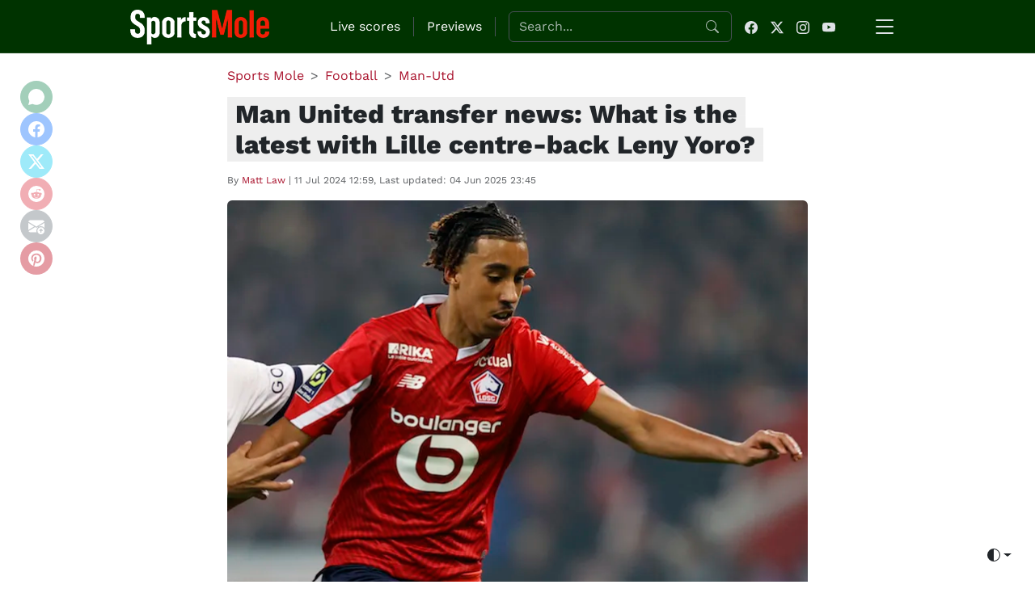

--- FILE ---
content_type: text/html
request_url: https://www.sportsmole.co.uk/football/man-utd/transfer-talk/news/what-is-the-latest-with-man-united-and-leny-yoro_547925.html
body_size: 14831
content:
<!DOCTYPE html>
<html lang="en-GB">
    <head>
        <meta charset="UTF-8">
<meta name="viewport" content="width=device-width, initial-scale=1.0">

<title>Man United transfer news: What is the latest with Lille centre-back Leny Yoro? - Sports Mole</title>
<meta name="description" content="Manchester United are reportedly waiting to learn whether Lille centre-back Leny Yoro is prepared to join them during this summer&#039;s transfer window.">
<meta name="keywords" content="football, sport, formula 1, rugby, tennis, golf, olympics, cycling, premier league, nfl, epl, teams, sports mole">

<link rel="canonical" href="https://www.sportsmole.co.uk/football/man-utd/transfer-talk/news/what-is-the-latest-with-man-united-and-leny-yoro_547925.html">
<link rel="alternate" hreflang="en-gb" href="https://www.sportsmole.co.uk/football/man-utd/transfer-talk/news/what-is-the-latest-with-man-united-and-leny-yoro_547925.html">
<link rel="alternate" hreflang="x-default" href="https://www.sportsmole.co.uk/football/man-utd/transfer-talk/news/what-is-the-latest-with-man-united-and-leny-yoro_547925.html">

<meta name="robots" content="index, follow, max-image-preview:large">

<link rel="icon" type="image/png" href="/front/assets/img/favicon.ico">
<link rel="apple-touch-icon" sizes="144x144" href="/front/assets/img/apple-icon-144x144.png">
<link rel="apple-touch-icon" sizes="114x114" href="/front/assets/img/apple-icon-114x114.png">
<link rel="apple-touch-icon" sizes="72x72" href="/front/assets/img/apple-icon-72x72.png">
<link rel="apple-touch-icon" href="/front/assets/img/apple-icon-144x144.png">

<meta name="theme-color" content="#1D411D">

<meta property="fb:page_id" content="205985596102324" />
<meta property="fb:app_id" content="190968397630061" />
<meta property="fb:admins" content="309601628,631550153,507983199,600160699,586228445" />
<meta property="og:title" content="Man United transfer news: What is the latest with Lille centre-back Leny Yoro? - Sports Mole">
<meta property="og:description" content="Manchester United are reportedly waiting to learn whether Lille centre-back Leny Yoro is prepared to join them during this summer&#039;s transfer window.">
<meta property="og:site_name" content="Sports Mole">
<meta property="og:type" content="article">
<meta property="og:url" content="https://www.sportsmole.co.uk/football/man-utd/transfer-talk/news/what-is-the-latest-with-man-united-and-leny-yoro_547925.html">
<meta property="og:image" content="https://www.sportsmole.co.uk/thumbor/tJ7v0A7PR-Z2FcomJLWgDro3lII=/720x410/smart/filters:format(webp)/https%3A%2F%2Fsportsmole-media-prod.s3.gra.io.cloud.ovh.net%2F24%2F28%2Fleny-yoro.JPG">
<meta property="og:locale" content="en_GB">

<meta property="twitter:site:id" content="279751136" />
<meta name="twitter:card" content="summary_large_image">
<meta name="twitter:site" content="@SportsMole">
<meta name="twitter:creator" content="@SportsMole">
<meta name="twitter:title" content="Man United transfer news: What is the latest with Lille centre-back Leny Yoro? - Sports Mole">
<meta name="twitter:description" content="Manchester United are reportedly waiting to learn whether Lille centre-back Leny Yoro is prepared to join them during this summer&#039;s transfer window.">
<meta name="twitter:image" content="https://www.sportsmole.co.uk/thumbor/tJ7v0A7PR-Z2FcomJLWgDro3lII=/720x410/smart/filters:format(webp)/https%3A%2F%2Fsportsmole-media-prod.s3.gra.io.cloud.ovh.net%2F24%2F28%2Fleny-yoro.JPG">


    <link rel="stylesheet" href="/build/critical.f32d4742.css">

<script type="application/ld+json">
{
    "@context": "https://schema.org",
    "@type": "NewsArticle",
    "headline": "Man United transfer news: What is the latest with Lille centre-back Leny Yoro?",
    "description": "Manchester United are reportedly waiting to learn whether Lille centre-back Leny Yoro is prepared to join them during this summer&#039;s transfer window.",
    "image": "https://www.sportsmole.co.uk/thumbor/tJ7v0A7PR-Z2FcomJLWgDro3lII=/720x410/smart/filters:format(webp)/https%3A%2F%2Fsportsmole-media-prod.s3.gra.io.cloud.ovh.net%2F24%2F28%2Fleny-yoro.JPG",
    "author": {
        "@type": "Person",
        "name": "Matt Law",
        "url": "https://www.sportsmole.co.uk/team/matt-law/"
    },
    "publisher": {
        "@type": "Organization",
        "name": "Sports Mole",
        "logo": {
            "@type": "ImageObject",
            "url": "https://www.sportsmole.co.uk/assets/img/logo-og.png"
        }
    },
    "datePublished": "2024-07-11T12:59:00+01:00",
    "dateModified": "2025-06-04T23:45:27+01:00",
    "mainEntityOfPage": {
        "@type": "WebPage",
        "@id": "https://www.sportsmole.co.uk/football/man-utd/transfer-talk/news/what-is-the-latest-with-man-united-and-leny-yoro_547925.html"
    },
    "mentions": [
                {
            "@type": "SportsTeam",
            "name": "Manchester United"
        },                {
            "@type": "SportsTeam",
            "name": "Lille"
        },                {
            "@type": "SportsTeam",
            "name": "Bayern Munich"
        },                {
            "@type": "SportsTeam",
            "name": "Everton"
        },                {
            "@type": "SportsTeam",
            "name": "Real Madrid"
        },                {
            "@type": "SportsTeam",
            "name": "Paris Saint-Germain"
        },                {
            "@type": "SportsTeam",
            "name": "Liverpool"
        }            ]}
</script>

<link rel="alternate" type="application/rss+xml" title="Sports Mole: Global" href="/rss.xml" />
<link rel="alternate" type="application/rss+xml" title="Sports Mole: Football" href="/football/rss.xml" />
        	<link rel="stylesheet" href="/build/article.1e36d0c7.css">
    </head>

    <body>

        <nav class="navbar navbar-light bg-dark px-4" data-bs-theme="dark" id="navbar" role="navigation" aria-label="Main navigation" style="border-bottom: 1px solid rgba(255, 255, 255, 0.1);">
	<div
		class="container">
		<!-- Logo with descriptive alt -->
					<div>
				<a class="navbar-brand" href="/" aria-label="Go to homepage">
					<img src="/logo.webp" alt="Sports Mole" width="180">
				</a>
			</div>
		
		<!-- Shared content (search + social icons) -->
		<div
			class="d-none d-lg-flex ms-auto align-items-center" id="sharedContent">

			<!-- Live scores link (desktop only) -->
			<a href="/live-scores/" class="nav-link text-white d-none d-lg-block" aria-label="Go to Live Scores page">
				Live scores
			</a>

			<div class="d-none d-lg-block border-start mx-3" style="height: 24px;"></div>

			<!-- Previews link (desktop only) -->
			<a href="/football/preview/" class="nav-link text-white d-none d-lg-block" aria-label="Go to Previews page">
				Previews
			</a>

			<!-- Separator -->
			<div class="d-none d-lg-block border-start mx-3" style="height: 24px;"></div>

			<!-- Search form -->
			<form class="d-flex me-3 position-relative" id="searchForm" role="search" aria-label="Site search" action="/search" method="get">
				<label for="search-input" class="visually-hidden">Search the website</label>
				<input id="search-input" class="form-control pe-5" type="search" name="s" placeholder="Search..." aria-label="Search" required autocomplete="off">

				<svg xmlns="http://www.w3.org/2000/svg" width="16" height="16" fill="currentColor" class="bi bi-search position-absolute top-50 end-0 translate-middle-y me-3 text-muted" viewbox="0 0 16 16">
					<path d="M11.742 10.344a6.5 6.5 0 1 0-1.397 1.398h-.001q.044.06.098.115l3.85 3.85a1 1 0 0 0 1.415-1.414l-3.85-3.85a1 1 0 0 0-.115-.1zM12 6.5a5.5 5.5 0 1 1-11 0 5.5 5.5 0 0 1 11 0"/>
				</svg>
				<div id="search-autocomplete" class="bg-dark"></div>
			</form>


			<!-- Social icons -->
			<div class="d-flex align-items-center" id="socialIcons">
				<a href="https://www.facebook.com/sportsmole/" target="_blank" rel="nofollow" aria-label="Facebook page" class="text-body me-3">
					<svg xmlns="http://www.w3.org/2000/svg" width="16" height="16" fill="currentColor" class="bi bi-facebook" viewbox="0 0 16 16">
						<path d="M16 8.049c0-4.446-3.582-8.05-8-8.05C3.58 0-.002 3.603-.002 8.05c0 4.017 2.926 7.347 6.75 7.951v-5.625h-2.03V8.05H6.75V6.275c0-2.017 1.195-3.131 3.022-3.131.876 0 1.791.157 1.791.157v1.98h-1.009c-.993 0-1.303.621-1.303 1.258v1.51h2.218l-.354 2.326H9.25V16c3.824-.604 6.75-3.934 6.75-7.951"/>
					</svg>
				</a>
				<a href="https://x.com/sportsmole" target="_blank" rel="nofollow" aria-label="Twitter page" class="text-body me-3">
					<svg xmlns="http://www.w3.org/2000/svg" width="16" height="16" fill="currentColor" class="bi bi-twitter-x" viewbox="0 0 16 16">
						<path d="M12.6.75h2.454l-5.36 6.142L16 15.25h-4.937l-3.867-5.07-4.425 5.07H.316l5.733-6.57L0 .75h5.063l3.495 4.633L12.601.75Zm-.86 13.028h1.36L4.323 2.145H2.865z"/>
					</svg>
				</a>
				<a href="https://www.instagram.com/sportsmole/" target="_blank" rel="nofollow" aria-label="Instagram page" class="text-body me-3">
					<svg xmlns="http://www.w3.org/2000/svg" width="16" height="16" fill="currentColor" class="bi bi-instagram" viewbox="0 0 16 16">
						<path d="M8 0C5.829 0 5.556.01 4.703.048 3.85.088 3.269.222 2.76.42a3.9 3.9 0 0 0-1.417.923A3.9 3.9 0 0 0 .42 2.76C.222 3.268.087 3.85.048 4.7.01 5.555 0 5.827 0 8.001c0 2.172.01 2.444.048 3.297.04.852.174 1.433.372 1.942.205.526.478.972.923 1.417.444.445.89.719 1.416.923.51.198 1.09.333 1.942.372C5.555 15.99 5.827 16 8 16s2.444-.01 3.298-.048c.851-.04 1.434-.174 1.943-.372a3.9 3.9 0 0 0 1.416-.923c.445-.445.718-.891.923-1.417.197-.509.332-1.09.372-1.942C15.99 10.445 16 10.173 16 8s-.01-2.445-.048-3.299c-.04-.851-.175-1.433-.372-1.941a3.9 3.9 0 0 0-.923-1.417A3.9 3.9 0 0 0 13.24.42c-.51-.198-1.092-.333-1.943-.372C10.443.01 10.172 0 7.998 0zm-.717 1.442h.718c2.136 0 2.389.007 3.232.046.78.035 1.204.166 1.486.275.373.145.64.319.92.599s.453.546.598.92c.11.281.24.705.275 1.485.039.843.047 1.096.047 3.231s-.008 2.389-.047 3.232c-.035.78-.166 1.203-.275 1.485a2.5 2.5 0 0 1-.599.919c-.28.28-.546.453-.92.598-.28.11-.704.24-1.485.276-.843.038-1.096.047-3.232.047s-2.39-.009-3.233-.047c-.78-.036-1.203-.166-1.485-.276a2.5 2.5 0 0 1-.92-.598 2.5 2.5 0 0 1-.6-.92c-.109-.281-.24-.705-.275-1.485-.038-.843-.046-1.096-.046-3.233s.008-2.388.046-3.231c.036-.78.166-1.204.276-1.486.145-.373.319-.64.599-.92s.546-.453.92-.598c.282-.11.705-.24 1.485-.276.738-.034 1.024-.044 2.515-.045zm4.988 1.328a.96.96 0 1 0 0 1.92.96.96 0 0 0 0-1.92m-4.27 1.122a4.109 4.109 0 1 0 0 8.217 4.109 4.109 0 0 0 0-8.217m0 1.441a2.667 2.667 0 1 1 0 5.334 2.667 2.667 0 0 1 0-5.334"/>
					</svg>
				</a>
				<a href="https://www.youtube.com/sportsmolevideo" target="_blank" rel="nofollow" aria-label="YouTube channel" class="text-body me-3">
					<svg xmlns="http://www.w3.org/2000/svg" width="16" height="16" fill="currentColor" class="bi bi-youtube" viewbox="0 0 16 16">
						<path d="M8.051 1.999h.089c.822.003 4.987.033 6.11.335a2.01 2.01 0 0 1 1.415 1.42c.101.38.172.883.22 1.402l.01.104.022.26.008.104c.065.914.073 1.77.074 1.957v.075c-.001.194-.01 1.108-.082 2.06l-.008.105-.009.104c-.05.572-.124 1.14-.235 1.558a2.01 2.01 0 0 1-1.415 1.42c-1.16.312-5.569.334-6.18.335h-.142c-.309 0-1.587-.006-2.927-.052l-.17-.006-.087-.004-.171-.007-.171-.007c-1.11-.049-2.167-.128-2.654-.26a2.01 2.01 0 0 1-1.415-1.419c-.111-.417-.185-.986-.235-1.558L.09 9.82l-.008-.104A31 31 0 0 1 0 7.68v-.123c.002-.215.01-.958.064-1.778l.007-.103.003-.052.008-.104.022-.26.01-.104c.048-.519.119-1.023.22-1.402a2.01 2.01 0 0 1 1.415-1.42c.487-.13 1.544-.21 2.654-.26l.17-.007.172-.006.086-.003.171-.007A100 100 0 0 1 7.858 2zM6.4 5.209v4.818l4.157-2.408z"/>
					</svg>
				</a>
			</div>
		</div>

		<!-- Offcanvas toggle button -->
		<button class="btn ms-3" type="button" data-bs-toggle="offcanvas" data-bs-target="#offcanvasMenu" aria-controls="offcanvasMenu" aria-expanded="false" aria-label="Open menu">
			<svg xmlns="http://www.w3.org/2000/svg" width="32" height="32" fill="currentColor" class="bi bi-list" viewbox="0 0 16 16">
				<path fill-rule="evenodd" d="M2.5 12a.5.5 0 0 1 .5-.5h10a.5.5 0 0 1 0 1H3a.5.5 0 0 1-.5-.5m0-4a.5.5 0 0 1 .5-.5h10a.5.5 0 0 1 0 1H3a.5.5 0 0 1-.5-.5m0-4a.5.5 0 0 1 .5-.5h10a.5.5 0 0 1 0 1H3a.5.5 0 0 1-.5-.5"/>
			</svg>
		</button>
	</div>
</nav>

<!-- Offcanvas menu -->
<div class="offcanvas offcanvas-end" tabindex="-1" id="offcanvasMenu" aria-labelledby="offcanvasMenuLabel" role="menu" data-bs-theme="dark" data-is-homepage="false">
	<div class="offcanvas-header">
		<div class="offcanvas-title" id="offcanvasMenuLabel">Menu</div>
		<button type="button" class="btn-close text-reset" data-bs-dismiss="offcanvas" aria-label="Close menu"></button>
	</div>
	<div class="offcanvas-body d-flex flex-column justify-content-between" id="offcanvasContent">

		<!-- Top part: Search + links -->
		<div>
			<!-- Menu links -->
			<ul class="navbar-nav" role="menu" itemscope itemtype="https://schema.org/SiteNavigationElement" id="menuNavLinks">
														<li class="nav-item">
						<div class="d-flex justify-content-center p-3">
							<div class="spinner-border spinner-border-sm text-light" role="status">
								<span class="visually-hidden">Loading...</span>
							</div>
						</div>
					</li>
							</ul>
			<!-- Search container (moved here on mobile) -->
			<div id="mobileSearchContainer" class="mt-3"></div>
		</div>

		<!-- Bottom part: Social icons -->
		<div id="mobileSocialContainer" class="mt-3"></div>
	</div>
</div>

        	<div class="container pt-3 sm-article">
		<div class="row">
			<div class="col-md-9 mx-auto">

				
				

	<nav aria-label="breadcrumb">
		<ol
			class="breadcrumb" itemscope itemtype="https://schema.org/BreadcrumbList">
			<li class="breadcrumb-item" itemprop="itemListElement" itemscope itemtype="https://schema.org/ListItem">
				<a href="/" itemprop="item">
					<span itemprop="name">Sports Mole</span>
				</a>
				<meta itemprop="position" content="1"/>
			</li>
														
									<li class="breadcrumb-item" itemprop="itemListElement" itemscope itemtype="https://schema.org/ListItem">
						<a href="/football/" itemprop="item">
							<span itemprop="name">Football</span>
						</a>
						<meta itemprop="position" content="2"/>
					</li>
															
									<li class="breadcrumb-item" itemprop="itemListElement" itemscope itemtype="https://schema.org/ListItem">
						<a href="/football/man-utd/" itemprop="item">
							<span itemprop="name">Man-Utd</span>
						</a>
						<meta itemprop="position" content="3"/>
					</li>
															
									</ol>
	</nav>

				<!-- Article Start -->
				<article itemscope itemtype="https://schema.org/NewsArticle">
				<meta itemprop="mainEntityOfPage" content="https://www.sportsmole.co.uk/football/man-utd/transfer-talk/news/what-is-the-latest-with-man-united-and-leny-yoro_547925.html"/>
				<h1 class="sm-article-title" itemprop="headline">Man United transfer news: What is the latest with Lille centre-back Leny Yoro?</h1>					<p class="text-muted sm-article-infos mt-3">
						By
						<span itemprop="author" itemscope itemtype="https://schema.org/Person">
							<a href="/team/matt-law/" itemprop="url">
								<span itemprop="name">Matt
									Law</span>
							</a>
						</span>
						|
						<time itemprop="datePublished" datetime="2024-07-11T12:59:00+01:00">11 Jul 2024 12:59</time>, Last updated: <time itemprop="dateModified" datetime="2025-06-04T23:45:27+01:00">04 Jun 2025 23:45</time>					</p>

											<div class="mb-4">
							<div class="ratio ratio-4x3 sm-article-main-image" itemprop="image" itemscope itemtype="https://schema.org/ImageObject">
								<meta itemprop="image" content="https://www.sportsmole.co.uk/thumbor/Yw5pQTlbc6FfT62PDULQ4puF-wE=/1200x800/smart/filters:format(webp)/https%3A%2F%2Fsportsmole-media-prod.s3.gra.io.cloud.ovh.net%2F24%2F28%2Fleny-yoro.JPG">
								<meta itemprop="width" content="1200">
								<meta itemprop="height" content="800">
								<img class="img-fluid rounded" src="https://www.sportsmole.co.uk/thumbor/VCyIq5wjHQEnz_V2DCAf6LWNkto=/720x540/smart/filters:format(webp)/https%3A%2F%2Fsportsmole-media-prod.s3.gra.io.cloud.ovh.net%2F24%2F28%2Fleny-yoro.JPG" alt="What is the latest with Man United and Leny Yoro?" title="What is the latest with Man United and Leny Yoro?"/>
								<meta itemprop="url" content="https://www.sportsmole.co.uk/thumbor/VCyIq5wjHQEnz_V2DCAf6LWNkto=/720x540/smart/filters:format(webp)/https%3A%2F%2Fsportsmole-media-prod.s3.gra.io.cloud.ovh.net%2F24%2F28%2Fleny-yoro.JPG">
							</div>
															<div class="sm-image-copyright">© Reuters</div>
													</div>
					
										
					
					<div class="sm-article-body" itemprop="articleBody"><p><a href="/football/man-utd/" title="Manchester United">Manchester United</a> are reportedly waiting to learn whether <a href="/football/lille/" title="Lille">Lille</a> centre-back Leny Yoro is prepared to join them during this summer's transfer window.</p>
<p>The Red Devils are believed to have <a href="/football/man-utd/transfer-talk/news/man-united-have-bid-in-excess-of-gbp50m-accepted-for-real-madrid-target_547788.html">had an offer accepted</a> by Lille for the 18-year-old, with the initial package believed to be worth in the region of â‚¬50m (Â£42.3m).</p>
<p>However, <a href="/football/real-madrid/" title="Real Madrid">Real Madrid</a> continue to be heavily linked with the centre-back, with various reports in Spain claiming that the youngster only wants to move to Bernabeu.</p>
<p>According to the <a href="/fwd/aHR0cHM6Ly93d3cubWFuY2hlc3RlcmV2ZW5pbmduZXdzLmNvLnVrL3Nwb3J0L2Zvb3RiYWxsL3RyYW5zZmVyLW5ld3MvbWFuY2hlc3Rlci11bml0ZWQtd2FpdGluZy1kZWZlbmRlci1kZWNpZGUtMjk1MjEzMDU/?fwd=https%3A%2F%2Fwww.manchestereveningnews.co.uk%2Fsport%2Ffootball%2Ftransfer-news%2Fmanchester-united-waiting-defender-decide-29521305&sport=1&spName=Football&spArticle=x_Title..." rel="nofollow noopener" title="Forward to www.manchestereveningnews.co.uk" target="_blank"><em>Manchester Evening News</em></a>, Yoro has not yet signalled whether he wants to make the move to the 20-time English champions, or hold out for a possible switch to Bernabeu.</p>
<p>The report claims that the Red Devils are open to signing three centre-backs this summer, with <a href="/football/bayern-munich/" title="Bayern Munich">Bayern Munich</a>'s Matthijs de Ligt thought to be close to joining, while the English giants continue to pursue <a href="/football/everton/" title="Everton">Everton</a>'s Jarrad Branthwaite in the hope that the Toffees will lower their asking price.</p>
<div><img data-img-id="127139" class="lazy" loading="lazy" src="https://www.sportsmole.co.uk/thumbor/m1JUwA1R4OPceqZhDLZLZjSIOwY=/640x480/smart/filters:format(webp)/https%3A%2F%2Fsportsmole-media-prod.s3.gra.io.cloud.ovh.net%2F24%2F11%2Fkylian-mbappe-leny-yoro.jpg" /><div class="sm-image-copyright">© Reuters</div></div>
<h2 class="k3">Man United 'waiting' to hear from Yoro</h2>
<p><a href="/football/psg/" title="Paris Saint-Germain">Paris Saint-Germain</a> and <a href="/football/liverpool/" title="Liverpool">Liverpool</a> have also been credited with an interest in Yoro this summer, but it does appear that only Man United and Real Madrid are the only serious contenders at this stage.</p>
<p>The youngster has made 60 appearances for Lille in all competitions, including 44 outings last term, but his contract now has less than 12 months left to run.</p>
<p>Real Madrid are believed to favour a move for Yoro next year, when he could be available on a free transfer, but it makes most sense for Lille to sell him during the current window.</p>
<p>Yoro recently took to social media to deny claims that he was not interested in making the move to Erik ten Hag's side during the summer market.</p>
<blockquote class="twitter-tweet"><p lang="en" dir="ltr">Fake account. You guys are psycho ðŸ¤¦ðŸ¾â€â™‚ï¸<br>Signal this account <a href="https://t.co/cqj2dnYv95">https://t.co/cqj2dnYv95</a></p>
<p>&mdash; Leny yoro (@leny_yoro) <a href="https://twitter.com/leny_yoro/status/1810732513951985695?ref_src=twsrc%5Etfw">July 9, 2024</a></blockquote> <script async src="https://platform.twitter.com/widgets.js" charset="utf-8"></script></p>
<h2 class="k3">Will Maguire, Lindelof leave Man United?</h2>
<p>De Ligt is widely expected to join Man United in the near future, with an announcement on the centre-back's arrival from Bayern Munich potentially arriving in the next couple of days.</p>
<p>Raphael Varane has left Old Trafford this summer, while Jonny Evans is currently a free agent, although the experienced defender is in talks over a new deal with the Red Devils.</p>
<p>If Man United do manage to sign both De Ligt and Yoro, in addition to Everton's Branthwaite, then there is every chance that both Harry Maguire and Victor Lindelof could leave this summer.</p>
<p>In that situation, De Ligt, Yoro, Branthwaite and Lisandro Martinez would be Man United's centre-back options next season, with Willy Kambwala and potentially Evans also providing support.</p>
<p>However, a lot needs to happen for the Red Devils to secure deals for all three of their centre-back targets, and they could yet miss out on Yoro to Real Madrid.</p>
</div>

					<!-- Author Start -->
<div class="card shadow-sm border-1 rounded-3 my-4" itemscope itemtype="https://schema.org/Person">
	<div class="card-body d-flex align-items-center">

					<img src="https://www.sportsmole.co.uk/thumbor/1FlXpouyaqjCTRzlPGu1DMTC4rw=/100x119/smart/filters:format(webp)/https%3A%2F%2Fsportsmole-media-prod.s3.gra.io.cloud.ovh.net%2F11%2F49%2Fmattlaw.jpg" alt="Author photo" class="rounded-circle me-3 lazy" style="width:80px; height:80px; object-fit:cover;" itemprop="image"/>
		
		<div class="flex-grow-1">
			<p class="mb-1 text-muted small">Written by</p>
			<a href="/team/matt-law/" class="text-decoration-none fw-bold mb-1" itemprop="url">
				<span itemprop="name">Matt
					Law</span>
			</a>


			<div class="d-flex gap-2">
									<a href="https://x.com/MLAW290" rel="nofollow" class="text-body" target="_blank" aria-label="Twitter" itemprop="sameAs">
						<svg xmlns="http://www.w3.org/2000/svg" width="16" height="16" fill="currentColor" class="bi bi-twitter-x" viewbox="0 0 16 16">
							<path d="M12.6.75h2.454l-5.36 6.142L16 15.25h-4.937l-3.867-5.07-4.425 5.07H.316l5.733-6.57L0 .75h5.063l3.495 4.633L12.601.75Zm-.86 13.028h1.36L4.323 2.145H2.865z"/>
						</svg>
					</a>
															</div>
		</div>

	</div>
</div>
<!-- Author End -->
				</article>
				<!-- Article End -->

				
				<div class="sm-article-social my-4">
  <div class="sm-article-title-separator mb-2">Share this article:</div>
  <div class="sm-article-social-container d-flex gap-2 flex-wrap">

        <button id="share-whatsapp" aria-label="Share on WhatsApp"
       class="btn btn-success rounded-circle d-flex align-items-center justify-content-center">
      <svg xmlns="http://www.w3.org/2000/svg" width="24" height="24" fill="currentColor"
           class="bi bi-whatsapp" viewBox="0 0 16 16">
        <path d="M13.601 2.326A7.97 7.97 0 0 0 8.002.001C3.582.001 0 3.584 0 8.005c0 1.409.371 2.742 1.076 3.934L0 16l4.268-1.087a7.968 7.968 0 0 0 3.734.937c4.42 0 8.002-3.583 8.002-8.005a7.97 7.97 0 0 0-1.076-3.519Z"/>
      </svg>
    </button>

    <!-- Facebook -->
    <button id="share-facebook" aria-label="Share on Facebook"
       class="btn btn-primary rounded-circle d-flex align-items-center justify-content-center"
       style="background-color: #0d6efd; border-color: #0d6efd;">
      <svg xmlns="http://www.w3.org/2000/svg" width="24" height="24" fill="currentColor"
           class="bi bi-facebook" viewBox="0 0 16 16">
        <path d="M16 8.049c0-4.446-3.582-8.05-8-8.05C3.58 0-.002 3.603-.002 8.05c0 4.017 2.926 7.347 6.75 7.951v-5.625h-2.03V8.05H6.75V6.275c0-2.017 1.195-3.131 3.022-3.131.876 0 1.791.157 1.791.157v1.98h-1.009c-.993 0-1.303.621-1.303 1.258v1.51h2.218l-.354 2.326H9.25V16c3.824-.604 6.75-3.934 6.75-7.951"/>
      </svg>
    </button>

    <!-- Twitter -->
    <button id="share-twitter" aria-label="Share on Twitter"
       class="btn btn-info text-white rounded-circle d-flex align-items-center justify-content-center">
      <svg xmlns="http://www.w3.org/2000/svg" width="24" height="24" fill="currentColor" class="bi bi-twitter-x" viewBox="0 0 16 16">
        <path d="M12.6.75h2.454l-5.36 6.142L16 15.25h-4.937l-3.867-5.07-4.425 5.07H.316l5.733-6.57L0 .75h5.063l3.495 4.633L12.601.75Zm-.86 13.028h1.36L4.323 2.145H2.865z"/>
      </svg>
    </button>

    <!-- Reddit -->
    <button id="share-reddit" aria-label="Share on Reddit"
       class="btn btn-danger rounded-circle d-flex align-items-center justify-content-center">
      <svg xmlns="http://www.w3.org/2000/svg" width="30" height="30" fill="currentColor" class="bi bi-reddit" viewBox="0 0 16 16">
        <path d="M6.167 8a.83.83 0 0 0-.83.83c0 .459.372.84.83.831a.831.831 0 0 0 0-1.661m1.843 3.647c.315 0 1.403-.038 1.976-.611a.23.23 0 0 0 0-.306.213.213 0 0 0-.306 0c-.353.363-1.126.487-1.67.487-.545 0-1.308-.124-1.671-.487a.213.213 0 0 0-.306 0 .213.213 0 0 0 0 .306c.564.563 1.652.61 1.977.61zm.992-2.807c0 .458.373.83.831.83s.83-.381.83-.83a.831.831 0 0 0-1.66 0z"/>
        <path d="M16 8A8 8 0 1 1 0 8a8 8 0 0 1 16 0m-3.828-1.165c-.315 0-.602.124-.812.325-.801-.573-1.9-.945-3.121-.993l.534-2.501 1.738.372a.83.83 0 1 0 .83-.869.83.83 0 0 0-.744.468l-1.938-.41a.2.2 0 0 0-.153.028.2.2 0 0 0-.086.134l-.592 2.788c-1.24.038-2.358.41-3.17.992-.21-.2-.496-.324-.81-.324a1.163 1.163 0 0 0-.478 2.224q-.03.17-.029.353c0 1.795 2.091 3.256 4.669 3.256s4.668-1.451 4.668-3.256c0-.114-.01-.238-.029-.353.401-.181.688-.592.688-1.069 0-.65-.525-1.165-1.165-1.165"/>
      </svg>
    </button>

    <!-- Email -->
    <button id="share-email" aria-label="Share on Email"
       class="btn btn-secondary rounded-circle d-flex align-items-center justify-content-center">
      <svg xmlns="http://www.w3.org/2000/svg" width="24" height="24" fill="currentColor" class="bi bi-envelope-arrow-up-fill" viewBox="0 0 16 16">
        <path d="M.05 3.555A2 2 0 0 1 2 2h12a2 2 0 0 1 1.95 1.555L8 8.414zM0 4.697v7.104l5.803-3.558zm.192 8.159 6.57-4.027L8 9.586l1.239-.757.367.225A4.49 4.49 0 0 0 8 12.5c0 .526.09 1.03.256 1.5H2a2 2 0 0 1-1.808-1.144M16 4.697v4.974A4.5 4.5 0 0 0 12.5 8a4.5 4.5 0 0 0-1.965.45l-.338-.207z"/>
        <path d="M12.5 16a3.5 3.5 0 1 0 0-7 3.5 3.5 0 0 0 0 7m.354-5.354 1.25 1.25a.5.5 0 0 1-.708.708L13 12.207V14a.5.5 0 0 1-1 0v-1.717l-.28.305a.5.5 0 0 1-.737-.676l1.149-1.25a.5.5 0 0 1 .722-.016"/>
      </svg>
    </button>

    <!-- Pinterest -->
    <button id="share-pinterest" aria-label="Share on Pinterest"
       class="btn rounded-circle d-flex align-items-center justify-content-center"
       style="background-color:#bd081c; color:white;">
      <svg xmlns="http://www.w3.org/2000/svg" width="24" height="24" fill="currentColor" class="bi bi-pinterest" viewBox="0 0 16 16">
        <path d="M8 0a8 8 0 0 0-2.915 15.452c-.07-.633-.134-1.606.027-2.297.146-.625.938-3.977.938-3.977s-.239-.479-.239-1.187c0-1.113.645-1.943 1.448-1.943.682 0 1.012.512 1.012 1.127 0 .686-.437 1.712-.663 2.663-.188.796.4 1.446 1.185 1.446 1.422 0 2.515-1.5 2.515-3.664 0-1.915-1.377-3.254-3.342-3.254-2.276 0-3.612 1.707-3.612 3.471 0 .688.265 1.425.595 1.826a.24.24 0 0 1 .056.23c-.061.252-.196.796-.222.907-.035.146-.116.177-.268.107-1-.465-1.624-1.926-1.624-3.1 0-2.523 1.834-4.84 5.286-4.84 2.775 0 4.932 1.977 4.932 4.62 0 2.757-1.739 4.976-4.151 4.976-.811 0-1.573-.421-1.834-.919l-.498 1.902c-.181.695-.669 1.566-.995 2.097A8 8 0 1 0 8 0"/>
      </svg>
    </button>

  </div>
</div>

<script>
document.addEventListener('DOMContentLoaded', function () {
  const url = encodeURIComponent(window.location.href);
  const title = encodeURIComponent(document.title);

  const shareLinks = {
    whatsapp: `https://api.whatsapp.com/send?text=${title}%20${url}`,
    facebook: `https://www.facebook.com/sharer/sharer.php?u=${url}`,
    twitter: `https://twitter.com/intent/tweet?url=${url}&text=${title}`,
    reddit: `https://www.reddit.com/submit?url=${url}&title=${title}`,
    email: `mailto:?subject=${title}&body=${url}`,
    pinterest: `https://pinterest.com/pin/create/button/?url=${url}&description=${title}`
  };

  Object.keys(shareLinks).forEach(id => {
    const el = document.getElementById(`share-${id}`);
    if (el) {
      el.addEventListener('click', function(){
        if (id === "email") {
          window.location.href = shareLinks[id];
        } else {
          window.open(shareLinks[id], 'shareWindow', 'width=600,height=400');
        }
      });
    }
  });
});
</script>

					<div class="post-tags">
		<h2 class="sm-article-title-separator mb-3">People mentioned in this article :</h2>
		<ul class="tags-list d-flex overflow-auto list-unstyled gap-2" itemprop="keywords">
																																																																											</ul>
	</div>

	<div class="post-tags">
		<h2 class="sm-article-title-separator mb-3">Teams mentioned in this article :</h2>
		<ul class="tags-list d-flex overflow-auto list-unstyled gap-2" itemprop="keywords">
												<li class="tag-item">
						<h3 class="m-0">
							<a class="btn btn-sm d-flex align-items-center gap-1 border" href="/football/man-utd/">
								<img alt="Manchester United" src="[data-uri]" data-src="https://www.sportsmole.co.uk/thumbor/i0eH5Tr2i41Dzc02Zgi-zQzS0RI=/40x40/smart/filters:format(webp)/https%3A%2F%2Fsportsmole-media-prod.s3.gra.io.cloud.ovh.net%2F19%2F06%2Fmanlog.png" class="lazy tag-icon"/>
								Manchester United
							</a>
						</h3>
					</li>
																<li class="tag-item">
						<h3 class="m-0">
							<a class="btn btn-sm d-flex align-items-center gap-1 border" href="/football/lille/">
								<img alt="Lille" src="[data-uri]" data-src="https://www.sportsmole.co.uk/thumbor/CuCxnLQTgtnIzzz2yRpKn-6kKCo=/40x40/smart/filters:format(webp)/https%3A%2F%2Fsportsmole-media-prod.s3.gra.io.cloud.ovh.net%2F19%2F06%2Flillog.png" class="lazy tag-icon"/>
								Lille
							</a>
						</h3>
					</li>
																<li class="tag-item">
						<h3 class="m-0">
							<a class="btn btn-sm d-flex align-items-center gap-1 border" href="/football/bayern-munich/">
								<img alt="Bayern Munich" src="[data-uri]" data-src="https://www.sportsmole.co.uk/thumbor/88XbsKvMQoiecjKhyeF_6vfabPA=/40x40/smart/filters:format(webp)/https%3A%2F%2Fsportsmole-media-prod.s3.gra.io.cloud.ovh.net%2F19%2F06%2Fbaylog.png" class="lazy tag-icon"/>
								Bayern Munich
							</a>
						</h3>
					</li>
																<li class="tag-item">
						<h3 class="m-0">
							<a class="btn btn-sm d-flex align-items-center gap-1 border" href="/football/everton/">
								<img alt="Everton" src="[data-uri]" data-src="https://www.sportsmole.co.uk/thumbor/ABa4UjC0IUQQhq_wdpvpn24v0Fc=/40x40/smart/filters:format(webp)/https%3A%2F%2Fsportsmole-media-prod.s3.gra.io.cloud.ovh.net%2F19%2F06%2Fevelog.png" class="lazy tag-icon"/>
								Everton
							</a>
						</h3>
					</li>
																<li class="tag-item">
						<h3 class="m-0">
							<a class="btn btn-sm d-flex align-items-center gap-1 border" href="/football/real-madrid/">
								<img alt="Real Madrid" src="[data-uri]" data-src="https://www.sportsmole.co.uk/thumbor/58qBOc74qrSxmRd106izZtt8ghM=/40x40/smart/filters:format(webp)/https%3A%2F%2Fsportsmole-media-prod.s3.gra.io.cloud.ovh.net%2F19%2F06%2Frmilog.png" class="lazy tag-icon"/>
								Real Madrid
							</a>
						</h3>
					</li>
																<li class="tag-item">
						<h3 class="m-0">
							<a class="btn btn-sm d-flex align-items-center gap-1 border" href="/football/psg/">
								<img alt="Paris Saint-Germain" src="[data-uri]" data-src="https://www.sportsmole.co.uk/thumbor/w82q_ohi0Qju60Mq3Nblz6j0PbY=/40x40/smart/filters:format(webp)/https%3A%2F%2Fsportsmole-media-prod.s3.gra.io.cloud.ovh.net%2F19%2F06%2Fpsglog.png" class="lazy tag-icon"/>
								Paris Saint-Germain
							</a>
						</h3>
					</li>
																<li class="tag-item">
						<h3 class="m-0">
							<a class="btn btn-sm d-flex align-items-center gap-1 border" href="/football/liverpool/">
								<img alt="Liverpool" src="[data-uri]" data-src="https://www.sportsmole.co.uk/thumbor/CZldU9XCxbvJe1uwGBGJp5drTgM=/40x40/smart/filters:format(webp)/https%3A%2F%2Fsportsmole-media-prod.s3.gra.io.cloud.ovh.net%2F19%2F06%2Flivlog.png" class="lazy tag-icon"/>
								Liverpool
							</a>
						</h3>
					</li>
									</ul>
	</div>

				<div class="related-articles">
										
			<div itemscope>

			
							<div class="sm-article-title-separator">
					Manchester United
					related articles
				</div>
				<div class="row row-cols-1 g-3 pb-3">
											<div class="col">
							
	<div class="">
	
	<a
		href="/football/man-utd/transfer-talk/news/man-utd-receive-boost-in-26yo-midfielder-chase_586492.html" class="card card--list">

				
		<div class="d-flex align-items-center">
			<div class="ratio ratio-4x3 fixed-200">
									<img src="[data-uri]" data-src="https://www.sportsmole.co.uk/thumbor/pbipsExs8pr7l8jHNtAqU_HJSfM=/304x228/smart/filters:format(webp)/https%3A%2F%2Fsportsmole-media-prod.s3.gra.io.cloud.ovh.net%2F25%2F22%2Fedeata.jpg" class="img-fluid rounded-start lazy" alt="Man Utd receive boost in 26y/o midfielder chase?">
							</div>
			<div>
				<div class="card-body">
				<div class="card-title">
					Man Utd receive boost in 26y/o midfielder chase?
				</div>
				<div class="card-date card-date--border-top">
						<span>Football</span>
						|
						<time datetime="2025-11-26T19:15:00+00:00">
															26 Nov 2025 19:15
													</time>
					</div>
				</div>
			</div>
		</div>
	</a>

		</div>
						</div>
											<div class="col">
							
	<div class="">
	
	<a
		href="/football/man-utd/transfer-talk/news/teenage-star-could-solve-major-issue-at-man-united-next-season_586487.html" class="card card--list">

				
		<div class="d-flex align-items-center">
			<div class="ratio ratio-4x3 fixed-200">
									<img src="[data-uri]" data-src="https://www.sportsmole.co.uk/thumbor/SCZjpl3MtfneckG6w8tYS4faH2M=/304x228/smart/filters:format(webp)/https%3A%2F%2Fsportsmole-media-prod.s3.gra.io.cloud.ovh.net%2Fuploads%2F2025%2F07%2Fimago1062592466-687d37c985b38316030743.jpg" class="img-fluid rounded-start lazy" alt="Teenage star could solve major issue at Man United next season">
							</div>
			<div>
				<div class="card-body">
				<div class="card-title">
					Teenage star could solve major issue at Man United next season
				</div>
				<div class="card-date card-date--border-top">
						<span>Football</span>
						|
						<time datetime="2025-11-26T17:10:00+00:00">
															26 Nov 2025 17:10
													</time>
					</div>
				</div>
			</div>
		</div>
	</a>

		</div>
						</div>
											<div class="col">
							
	<div class="">
	
	<a
		href="/football/man-utd/news/does-neville-have-a-point-amorim-comes-out-fighting-amid-ongoing-criticism-of-his-tactics_586485.html" class="card card--list">

				
		<div class="d-flex align-items-center">
			<div class="ratio ratio-4x3 fixed-200">
									<img src="[data-uri]" data-src="https://www.sportsmole.co.uk/thumbor/_B3yMjPZjr1fW1Z0s82DWo9T9Vw=/304x228/smart/filters:format(webp)/https%3A%2F%2Fsportsmole-media-prod.s3.gra.io.cloud.ovh.net%2Fuploads%2F2025%2F11%2Fimago1067341107-1-6905b392f364d768541843.jpg" class="img-fluid rounded-start lazy" alt="Does Neville have a point? Amorim comes out fighting amid ongoing criticism of his tactics">
							</div>
			<div>
				<div class="card-body">
				<div class="card-title">
					Does Neville have a point? Amorim comes out fighting amid ongoing criticism of his tactics
				</div>
				<div class="card-date card-date--border-top">
						<span>Football</span>
						|
						<time datetime="2025-11-26T15:42:00+00:00">
															26 Nov 2025 15:42
													</time>
					</div>
				</div>
			</div>
		</div>
	</a>

		</div>
						</div>
											<div class="col">
							
	<div class="">
	
	<a
		href="/football/man-utd/transfer-talk/news/how-many-captain-fernandes-could-lead-man-united-exodus-next-year_586480.html" class="card card--list">

				
		<div class="d-flex align-items-center">
			<div class="ratio ratio-4x3 fixed-200">
									<img src="[data-uri]" data-src="https://www.sportsmole.co.uk/thumbor/ZcXPCRWgJU673CLeuwf_7tn4k0Q=/304x228/smart/filters:format(webp)/https%3A%2F%2Fsportsmole-media-prod.s3.gra.io.cloud.ovh.net%2Fuploads%2F2025%2F10%2Fns-photo-badge-facebook-sportmole-1-68e94f70d7174047185513.jpg" class="img-fluid rounded-start lazy" alt="How many? Captain Fernandes could lead Man United &#039;exodus&#039; next year">
							</div>
			<div>
				<div class="card-body">
				<div class="card-title">
					How many? Captain Fernandes could lead Man United &#039;exodus&#039; next year
				</div>
				<div class="card-date card-date--border-top">
						<span>Football</span>
						|
						<time datetime="2025-11-26T15:17:00+00:00">
															26 Nov 2025 15:17
													</time>
					</div>
				</div>
			</div>
		</div>
	</a>

		</div>
						</div>
									</div>
			
			
							<div class="sm-article-title-separator">
					Football
					related articles
				</div>
				<div class="row row-cols-1 g-3">
											<div class="col">
							
	<div class="">
	
	<a
		href="/football/borussia-monchengladbach/preview/borussia-mbach-vs-rb-leipzig-prediction-team-news-lineups_586509.html" class="card card--list">

				
		<div class="d-flex align-items-center">
			<div class="ratio ratio-4x3 fixed-200">
									<img src="[data-uri]" data-src="https://www.sportsmole.co.uk/thumbor/i0WDt4mypLer8aYuKiiTtNy-n68=/304x228/smart/filters:format(webp)/https%3A%2F%2Fsportsmole-media-prod.s3.gra.io.cloud.ovh.net%2Fuploads%2F2025%2F09%2Fborussia-monchengladbach-interim-manager-eugen-polanski-on-september-21-2025-68d590502dea2010015740.jpg" class="img-fluid rounded-start lazy" alt="Borussia M&#039;bach vs RB Leipzig - prediction, team news, lineups">
							</div>
			<div>
				<div class="card-body">
				<div class="card-title">
					Preview:&nbsp;Borussia M&#039;bach vs RB Leipzig - prediction, team news, lineups
				</div>
				<div class="card-date card-date--border-top">
						<span>Football</span>
						|
						<time datetime="2025-11-27T03:06:00+00:00">
															27 Nov 2025 03:06
													</time>
					</div>
				</div>
			</div>
		</div>
	</a>

		</div>
						</div>
											<div class="col">
							
	<div class="">
	
	<a
		href="/football/man-city/feature/how-to-watch-man-city-vs-leeds-date-time-live-stream-tv-channel_586508.html" class="card card--list">

				
		<div class="d-flex align-items-center">
			<div class="ratio ratio-4x3 fixed-200">
									<img src="[data-uri]" data-src="https://www.sportsmole.co.uk/thumbor/RV9WZTkwMm5TMewTy1etwve457E=/304x228/smart/filters:format(webp)/https%3A%2F%2Fsportsmole-media-prod.s3.gra.io.cloud.ovh.net%2Fuploads%2F2025%2F10%2Fimago1068453041-1-6904839988055021423803.jpg" class="img-fluid rounded-start lazy" alt="How to watch Man City vs Leeds: Date, time, live stream, TV channel">
							</div>
			<div>
				<div class="card-body">
				<div class="card-title">
					How to watch Man City vs Leeds: Date, time, live stream, TV channel
				</div>
				<div class="card-date card-date--border-top">
						<span>Football</span>
						|
						<time datetime="2025-11-27T02:16:00+00:00">
															27 Nov 2025 02:16
													</time>
					</div>
				</div>
			</div>
		</div>
	</a>

		</div>
						</div>
											<div class="col">
							
	<div class="">
	
	<a
		href="/football/psg/champions-league/result/vitinha-bags-hat-trick-as-psg-blow-away-tottenham-in-eight-goal-champions-league-thriller_586507.html" class="card card--list">

				
		<div class="d-flex align-items-center">
			<div class="ratio ratio-4x3 fixed-200">
									<img src="[data-uri]" data-src="https://www.sportsmole.co.uk/thumbor/JC-xe71a-1PGi3cmR9CsjFYbc4w=/304x228/smart/filters:format(webp)/https%3A%2F%2Fsportsmole-media-prod.s3.gra.io.cloud.ovh.net%2Fuploads%2F2025%2F11%2Fvitinha-psg-6927b0e634e53530059007.jpg" class="img-fluid rounded-start lazy" alt="Vitinha bags hat-trick as PSG blow away Tottenham in eight-goal Champions League thriller">
							</div>
			<div>
				<div class="card-body">
				<div class="card-title">
					Vitinha bags hat-trick as PSG blow away Tottenham in eight-goal Champions League thriller
				</div>
				<div class="card-date card-date--border-top">
						<span>Football</span>
						|
						<time datetime="2025-11-27T00:14:00+00:00">
															27 Nov 2025 00:14
													</time>
					</div>
				</div>
			</div>
		</div>
	</a>

		</div>
						</div>
											<div class="col">
							
	<div class="">
	
	<a
		href="/football/liverpool/champions-league/news/for-other-people-to-judge-slot-addresses-liverpool-future-following-psv-humbling_586505.html" class="card card--list">

				
		<div class="d-flex align-items-center">
			<div class="ratio ratio-4x3 fixed-200">
									<img src="[data-uri]" data-src="https://www.sportsmole.co.uk/thumbor/TRU7T83YxHIse2GSebrdO-BQPwE=/304x228/smart/filters:format(webp)/https%3A%2F%2Fsportsmole-media-prod.s3.gra.io.cloud.ovh.net%2Fuploads%2F2025%2F11%2Farne-slot-2-69279e51ba9f0998846388.jpg" class="img-fluid rounded-start lazy" alt="&quot;For other people to judge&quot; - Slot addresses Liverpool future following PSV humbling">
							</div>
			<div>
				<div class="card-body">
				<div class="card-title">
					&quot;For other people to judge&quot; - Slot addresses Liverpool future following PSV humbling
				</div>
				<div class="card-date card-date--border-top">
						<span>Football</span>
						|
						<time datetime="2025-11-27T00:09:00+00:00">
															27 Nov 2025 00:09
													</time>
					</div>
				</div>
			</div>
		</div>
	</a>

		</div>
						</div>
									</div>
					</div>
	</div>

				<div class="py-3 pb-5">
					<div class="card rounded-4 overflow-hidden">
    <div class="row g-0">
                <div class="col-12 bg-body-tertiary p-3 p-md-4 d-flex flex-column justify-content-center">
            <div class="fw-bold text-danger mb-2">
                <svg xmlns="http://www.w3.org/2000/svg" width="16" height="16" fill="currentColor" class="bi bi-envelope-paper me-2" viewBox="0 0 16 16">
                    <path d="M4 0a2 2 0 0 0-2 2v1.133l-.941.502A2 2 0 0 0 0 5.4V14a2 2 0 0 0 2 2h12a2 2 0 0 0 2-2V5.4a2 2 0 0 0-1.059-1.765L14 3.133V2a2 2 0 0 0-2-2zm10 4.267.47.25A1 1 0 0 1 15 5.4v.817l-1 .6zm-1 3.15-3.75 2.25L8 8.917l-1.25.75L3 7.417V2a1 1 0 0 1 1-1h8a1 1 0 0 1 1 1zm-11-.6-1-.6V5.4a1 1 0 0 1 .53-.882L2 4.267zm13 .566v5.734l-4.778-2.867zm-.035 6.88A1 1 0 0 1 14 15H2a1 1 0 0 1-.965-.738L8 10.083zM1 13.116V7.383l4.778 2.867L1 13.117Z"/>
                </svg>
                Subscribe to our newsletter
            </div>
            <p class="text-muted small mb-3">
                Get FREE daily news and in-depth previews for games from the biggest leagues and competitions in world football — straight to your inbox.
            </p>

            <a href="/newsletter/" class="btn btn-danger w-100">Subscribe</a>
        </div>
    </div>
</div>
				</div>

			</div>

		</div>
	</div>

                    <footer class="footer bg-dark text-light pt-5 pb-3" itemscope itemtype="https://schema.org/WPFooter">
  <div class="container" itemscope itemtype="https://schema.org/Organization">
    <meta itemprop="name" content="Sports Mole Ltd.">
    <meta itemprop="url" content="https://www.sportsmole.co.uk">
    <meta itemprop="logo" content="https://www.sportsmole.co.uk/logo.png">

    <!-- Footer links -->
    <div class="row g-4" itemscope itemtype="https://schema.org/SiteNavigationElement">

      <!-- Football -->
      <div class="col-6 col-md-3">
        <div class="fw-bold text-uppercase mb-3">Football</div>
        <ul class="list-unstyled">
          <li><a href="/football/premier-league/2025-26/" itemprop="url" class="text-decoration-none text-light"><span itemprop="name">Premier League Stats Centre</span></a></li>
          <li><a href="/football/premier-league/top-goal-scorers.html" itemprop="url" class="text-decoration-none text-light"><span itemprop="name">Premier League top scorers</span></a></li>
          <li><a href="/football/premier-league/top-assists.html" itemprop="url" class="text-decoration-none text-light"><span itemprop="name">Premier League top assists</span></a></li>
          <li><a href="/football/champions-league/groups.html" itemprop="url" class="text-decoration-none text-light"><span itemprop="name">Champions League groups</span></a></li>
          <li><a href="/football/europa-league/groups.html" itemprop="url" class="text-decoration-none text-light"><span itemprop="name">Europa League groups</span></a></li>
          <li><a href="/football/europa-conference-league/groups.html" itemprop="url" class="text-decoration-none text-light"><span itemprop="name">Europa Conference League groups</span></a></li>
          <li><a href="/football/league-one/" itemprop="url" class="text-decoration-none text-light"><span itemprop="name">League One</span></a></li>
          <li><a href="/football/league-two/" itemprop="url" class="text-decoration-none text-light"><span itemprop="name">League Two</span></a></li>
        </ul>
      </div>

      <!-- Tennis & Rugby -->
      <div class="col-6 col-md-3">
        <div class="fw-bold text-uppercase mb-3">More Sports</div>
        <ul class="list-unstyled">
          <li><a href="/more-sports/" itemprop="url" class="text-decoration-none text-light"><span itemprop="name">More Sports</span></a></li>
          <li><a href="/motorsport/" itemprop="url" class="text-decoration-none text-light"><span itemprop="name">Motorsport</span></a></li>
          <li><a href="/tennis/" itemprop="url" class="text-decoration-none text-light"><span itemprop="name">Tennis</span></a></li>
          <li><a href="/boxing/" itemprop="url" class="text-decoration-none text-light"><span itemprop="name">Boxing</span></a></li>
          <li><a href="/darts/" itemprop="url" class="text-decoration-none text-light"><span itemprop="name">Darts</span></a></li>
          <li><a href="/diving/" itemprop="url" class="text-decoration-none text-light"><span itemprop="name">Diving</span></a></li>
          <li><a href="/gymnastics/" itemprop="url" class="text-decoration-none text-light"><span itemprop="name">Gymnastics</span></a></li>
          <li><a href="/ufc/" itemprop="url" class="text-decoration-none text-light"><span itemprop="name">MMA</span></a></li>
          <li><a href="/racing/" itemprop="url" class="text-decoration-none text-light"><span itemprop="name">Racing</span></a></li>
          <li><a href="/rugby-league/" itemprop="url" class="text-decoration-none text-light"><span itemprop="name">Rugby League</span></a></li>
          <li><a href="/rugby-union/" itemprop="url" class="text-decoration-none text-light"><span itemprop="name">Rugby Union</span></a></li>
          <li><a href="/snooker/" itemprop="url" class="text-decoration-none text-light"><span itemprop="name">Snooker</span></a></li>
          <li><a href="/swimming/" itemprop="url" class="text-decoration-none text-light"><span itemprop="name">Swimming</span></a></li>
          <li><a href="/formula-1/" itemprop="url" class="text-decoration-none text-light"><span itemprop="name">Formula 1</span></a></li>
          <li><a href="/cricket/" itemprop="url" class="text-decoration-none text-light"><span itemprop="name">Cricket</span></a></li>
          <li><a href="/golf/" itemprop="url" class="text-decoration-none text-light"><span itemprop="name">Golf</span></a></li>
          <li><a href="/basketball/" itemprop="url" class="text-decoration-none text-light"><span itemprop="name">NBA</span></a></li>
          <li><a href="/cycling/" itemprop="url" class="text-decoration-none text-light"><span itemprop="name">Cycling</span></a></li>
          <li><a href="/american-football/" itemprop="url" class="text-decoration-none text-light"><span itemprop="name">NFL</span></a></li>
          <li><a href="/athletics/" itemprop="url" class="text-decoration-none text-light"><span itemprop="name">Athletics</span></a></li>
          <li><a href="/off-the-pitch/" itemprop="url" class="text-decoration-none text-light"><span itemprop="name">Off The Pitch</span></a></li>
        </ul>
      </div>

      <!-- Betting & Other sports -->
      <div class="col-6 col-md-3">
        <div class="fw-bold text-uppercase mb-3">Betting</div>
        <ul class="list-unstyled">
          <li><a href="/online/bet365/code/" itemprop="url" class="text-decoration-none text-light"><span itemprop="name">Bet365 Promo Code</span></a></li>
          <li><a href="/online/betano/code/" itemprop="url" class="text-decoration-none text-light"><span itemprop="name">Betano Promo Code</span></a></li>
          <li><a href="/online/mrq/code/" itemprop="url" class="text-decoration-none text-light"><span itemprop="name">MrQ Promo Code</span></a></li>
          <li><a href="/online/virgin-games/code/" itemprop="url" class="text-decoration-none text-light">Virgin Games Promo Code</a></li>
          <li><a href="/online/rainbow-riches/code/" itemprop="url" class="text-decoration-none text-light">Rainbow Riches Promo Code</a></li>
        </ul>
      </div>

      <!-- About -->
      <div class="col-6 col-md-3">
        <div class="fw-bold text-uppercase mb-3">Sports Mole</div>
        <ul class="list-unstyled">
          <li><a href="/about/information/about-us_469.html" itemprop="url" class="text-decoration-none text-light"><span itemprop="name">About Sports Mole</span></a></li>
          <li><a href="/about/information/frequently-asked-questions_471.html" itemprop="url" class="text-decoration-none text-light">Sports Mole FAQs</a></li>
          <li><a href="/about/information/advertising-on-sports-mole_47932.html" itemprop="url" class="text-decoration-none text-light"><span itemprop="name">Advertising</span></a></li>
          <li><a href="/about/information/contact-us_1963.html" itemprop="url" class="text-decoration-none text-light"><span itemprop="name">Contact Us</span></a></li>
          <li><a href="/about/information/meet-the-team_470.html" itemprop="url" class="text-decoration-none text-light">Meet The Team</a></li>
          <li><a href="/newsletter/" itemprop="url" class="text-decoration-none text-light"><span itemprop="name">Newsletter</span></a></li>
          <li><a href="/about/information/jobs-at-sports-mole_53880.html" itemprop="url" class="text-decoration-none text-light"><span itemprop="name">Jobs with SM</span></a></li>
          <li class="mt-5"><a href="https://www.newsnow.co.uk/h/Sport" target="_blank" rel="nofollow">
              <img class="lazy" data-src="/front/assets/img/nn-logo-inline-w.svg" height="30" alt="NewsNow">
            </a>
          </li>
        </ul>
      </div>

    </div>

    <!-- Gambling logos -->
    <div class="d-flex flex-column flex-md-row justify-content-between align-items-center border-top border-secondary mt-4 pt-3">
      <p class="small mb-2 mb-md-0">18+ Please Gamble Responsibly</p>
      <div class="d-flex align-items-center gap-3">
        <img class="lazy" data-src="https://www.sportsmole.co.uk/thumbor/aOKonOeIy_31atu66CariYE7CvU=/127x30/smart/filters:format(webp)/https%3A%2F%2Fsportsmole-media-prod.s3.gra.io.cloud.ovh.net%2F24%2F23%2Fgambling-online.png" alt="GAMSTOP" height="30">
        <a href="https://www.gambleaware.org/" rel="nofollow">
          <img class="lazy" data-src="https://www.sportsmole.co.uk/thumbor/9a9XEuHgQ4IRMgc6SObucOc59S0=/90x30/smart/filters:format(webp)/https%3A%2F%2Fsportsmole-media-prod.s3.gra.io.cloud.ovh.net%2F24%2F06%2FGambleAware%20Secondary%20Main%20Grey.png" alt="GambleAware" height="30">
        </a>
      </div>
    </div>

    <!-- Copyright -->
    <div class="text-center mt-3 small">
      © 2011-2025 All rights reserved.
      <a href="/about/information/terms-and-conditions_467.html" itemprop="url" class="text-decoration-none text-light"><span itemprop="name">Terms</span></a> |
      <a href="/about/information/privacy-policy_468.html" itemprop="url" class="text-decoration-none text-light"><span itemprop="name">Privacy</span></a> |
      <a href="/about/information/how-and-why-does-sports-mole-use-cookies_28868.html" itemprop="url" class="text-decoration-none text-light"><span itemprop="name">Cookies</span></a>
    </div>

  </div>
</footer>

<link rel="stylesheet" href="/build/sportsmole.233882ec.css">

<script src="/build/runtime.79e75179.js" defer></script><script src="/build/921.6bbb6e93.js" defer></script><script src="/build/app.45d231e8.js" defer></script>
        
        <div class="dropdown position-fixed bottom-0 end-0 mb-3 me-3 bd-mode-toggle">
    <button class="btn btn-bd-primary py-2 dropdown-toggle d-flex align-items-center"
            id="bd-theme"
            type="button"
            aria-expanded="false"
            data-bs-toggle="dropdown"
            aria-label="Toggle theme (auto)">
        <svg xmlns="http://www.w3.org/2000/svg" width="16" height="16" fill="currentColor" class="bi bi-circle-half" viewBox="0 0 16 16">
            <path d="M8 15A7 7 0 1 0 8 1zm0 1A8 8 0 1 1 8 0a8 8 0 0 1 0 16"/>
        </svg>
        <span class="visually-hidden" id="bd-theme-text">Toggle theme</span>
    </button>
    <ul class="dropdown-menu dropdown-menu-end shadow" aria-labelledby="bd-theme-text">
        <li>
        <button type="button" class="dropdown-item d-flex align-items-center" data-bs-theme-value="light" aria-pressed="false">
            <svg xmlns="http://www.w3.org/2000/svg" width="16" height="16" fill="currentColor" class="bi bi-sun-fill" viewBox="0 0 16 16">
                <path d="M8 12a4 4 0 1 0 0-8 4 4 0 0 0 0 8M8 0a.5.5 0 0 1 .5.5v2a.5.5 0 0 1-1 0v-2A.5.5 0 0 1 8 0m0 13a.5.5 0 0 1 .5.5v2a.5.5 0 0 1-1 0v-2A.5.5 0 0 1 8 13m8-5a.5.5 0 0 1-.5.5h-2a.5.5 0 0 1 0-1h2a.5.5 0 0 1 .5.5M3 8a.5.5 0 0 1-.5.5h-2a.5.5 0 0 1 0-1h2A.5.5 0 0 1 3 8m10.657-5.657a.5.5 0 0 1 0 .707l-1.414 1.415a.5.5 0 1 1-.707-.708l1.414-1.414a.5.5 0 0 1 .707 0m-9.193 9.193a.5.5 0 0 1 0 .707L3.05 13.657a.5.5 0 0 1-.707-.707l1.414-1.414a.5.5 0 0 1 .707 0m9.193 2.121a.5.5 0 0 1-.707 0l-1.414-1.414a.5.5 0 0 1 .707-.707l1.414 1.414a.5.5 0 0 1 0 .707M4.464 4.465a.5.5 0 0 1-.707 0L2.343 3.05a.5.5 0 1 1 .707-.707l1.414 1.414a.5.5 0 0 1 0 .708"/>
            </svg>
            <span class="ms-2">Light</span>
        </button>
        </li>
        <li>
        <button type="button" class="dropdown-item d-flex align-items-center" data-bs-theme-value="dark" aria-pressed="false">
            <svg xmlns="http://www.w3.org/2000/svg" width="16" height="16" fill="currentColor" class="bi bi-moon-stars-fill" viewBox="0 0 16 16">
                <path d="M6 .278a.77.77 0 0 1 .08.858 7.2 7.2 0 0 0-.878 3.46c0 4.021 3.278 7.277 7.318 7.277q.792-.001 1.533-.16a.79.79 0 0 1 .81.316.73.73 0 0 1-.031.893A8.35 8.35 0 0 1 8.344 16C3.734 16 0 12.286 0 7.71 0 4.266 2.114 1.312 5.124.06A.75.75 0 0 1 6 .278"/>
                <path d="M10.794 3.148a.217.217 0 0 1 .412 0l.387 1.162c.173.518.579.924 1.097 1.097l1.162.387a.217.217 0 0 1 0 .412l-1.162.387a1.73 1.73 0 0 0-1.097 1.097l-.387 1.162a.217.217 0 0 1-.412 0l-.387-1.162A1.73 1.73 0 0 0 9.31 6.593l-1.162-.387a.217.217 0 0 1 0-.412l1.162-.387a1.73 1.73 0 0 0 1.097-1.097zM13.863.099a.145.145 0 0 1 .274 0l.258.774c.115.346.386.617.732.732l.774.258a.145.145 0 0 1 0 .274l-.774.258a1.16 1.16 0 0 0-.732.732l-.258.774a.145.145 0 0 1-.274 0l-.258-.774a1.16 1.16 0 0 0-.732-.732l-.774-.258a.145.145 0 0 1 0-.274l.774-.258c.346-.115.617-.386.732-.732z"/>
            </svg>
            <span class="ms-2">Dark</span>
        </button>
        </li>
        <li>
        <button type="button" class="dropdown-item d-flex align-items-center active" data-bs-theme-value="auto" aria-pressed="true">
            <svg xmlns="http://www.w3.org/2000/svg" width="16" height="16" fill="currentColor" class="bi bi-circle-half" viewBox="0 0 16 16">
                <path d="M8 15A7 7 0 1 0 8 1zm0 1A8 8 0 1 1 8 0a8 8 0 0 1 0 16"/>
            </svg>
            <span class="ms-2">Auto</span>
        </button>
        </li>
    </ul>
</div>

        <script>
document.addEventListener('DOMContentLoaded', function () {

  var dataLayer = [];

  
  
  
  
  
  
  
  
  
  // Screen dimensions
  dataLayer.push({ 'width': '' + screen.width });
  dataLayer.push({ 'height': '' + screen.height });

  // Load Google Tag Manager asynchronously
  (function(w, d, s, l, i) {
    w[l] = w[l] || [];
    w[l].push({ 'gtm.start': new Date().getTime(), event: 'gtm.js' });
    var f = d.getElementsByTagName(s)[0],
        j = d.createElement(s),
        dl = l != 'dataLayer' ? '&l=' + l : '';
    j.defer = true;
    j.src = 'https://www.googletagmanager.com/gtm.js?id=' + i + dl;
    f.parentNode.insertBefore(j, f);
  })(window, document, 'script', 'dataLayer', 'GTM-PFW3H6');

});
</script>

                    <script src="https://cdn.jsdelivr.net/npm/bootstrap@5.3.2/dist/js/bootstrap.bundle.min.js" defer></script>
        
    <script defer src="https://static.cloudflareinsights.com/beacon.min.js/vcd15cbe7772f49c399c6a5babf22c1241717689176015" integrity="sha512-ZpsOmlRQV6y907TI0dKBHq9Md29nnaEIPlkf84rnaERnq6zvWvPUqr2ft8M1aS28oN72PdrCzSjY4U6VaAw1EQ==" data-cf-beacon='{"version":"2024.11.0","token":"48f5bb22a7b64a6293a59bb850cf9e8c","r":1,"server_timing":{"name":{"cfCacheStatus":true,"cfEdge":true,"cfExtPri":true,"cfL4":true,"cfOrigin":true,"cfSpeedBrain":true},"location_startswith":null}}' crossorigin="anonymous"></script>
</body>
</html>
